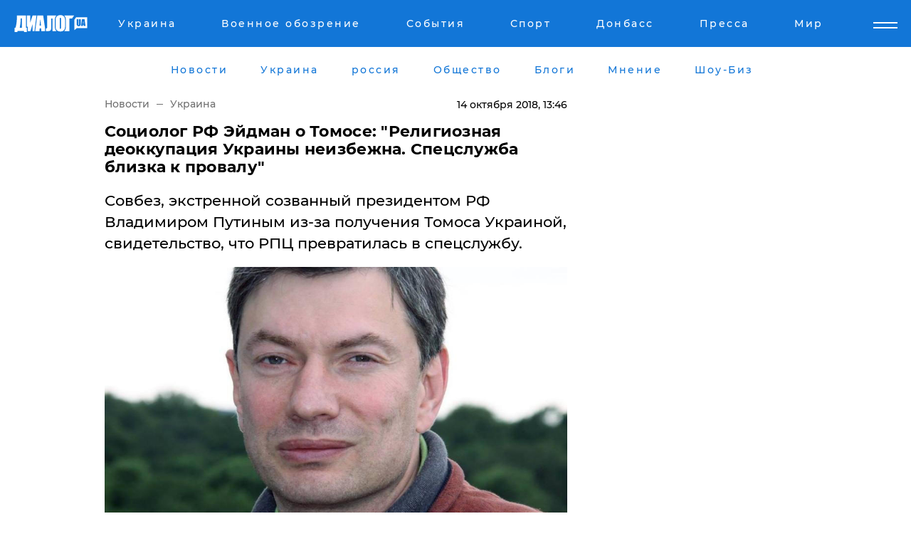

--- FILE ---
content_type: text/html; charset=UTF-8
request_url: https://www.dialog.ua/ukraine/162382_1539513997
body_size: 12160
content:
<!DOCTYPE html>
<html xmlns="http://www.w3.org/1999/xhtml" dir="ltr" lang="ru" xmlns:og="http://ogp.me/ns#">
<head>
    <meta http-equiv="Content-Type" content="text/html; charset=utf-8" />
    <meta name="viewport" content="width=device-width, initial-scale=1">

    <title>Томос об автокефалии РПЦ Эйдман: Социолог РФ Эйдман о Томосе: &quot;Религиозная деоккупация Украины неизбежна. Спецслужба близка к провалу&quot; - 13.10.18 | Dialog.UA</title>
    <meta name="description" content="Совбез, экстренной созванный президентом РФ Владимиром Путиным из-за получения Томоса Украиной, свидетельство, что РПЦ превратилась в спецслужбу.

">
    <meta name="keywords" content=", томос, украина, автокефалия, синод, варфоломей, уппц, россия, рпц, путин, совбез, эйдман укр нет, последние новости дня">
    <link rel="canonical" href="https://www.dialog.ua/ukraine/162382_1539513997"/>
    
                        <link rel="amphtml" href="https://www.dialog.ua/ukraine/162382_1539513997/amp">
            
     <meta http-equiv="x-dns-prefetch-control" content="on">
 <link rel="dns-prefetch" href="//google-analytics.com">
 <link rel="dns-prefetch" href="//connect.facebook.net">
 <link rel="dns-prefetch" href="//securepubads.g.doubleclick.net">
 <link rel="preconnect" href="//securepubads.g.doubleclick.net">
 <link rel="dns-prefetch" href="//cm.g.doubleclick.net">
 <link rel="preconnect" href="//cm.g.doubleclick.net">
 <link rel="dns-prefetch" href="//counter.yadro.ru">
 <link rel="dns-prefetch" href="//www.googletagmanager.com/">
 <link rel='dns-prefetch' href='https://ajax.googleapis.com'/>
    <meta name='yandex-verification' content='7fdab9f0679cc6c0'/>

    <!-- news_keywords (only for news/index) -->
            <meta name="news_keywords" content=", томос, украина, автокефалия, синод, варфоломей, уппц, россия, рпц, путин, совбез, эйдман укр нет, последние новости дня">
    
    <meta name="author" content="Dialog.ua">
    <link rel="shortcut icon" href="/favicon.ico">

            <link rel="stylesheet" href="/css/style.min.css?ver=12" type="text/css">
    
    <style>
        /** =================== MONTSERRAT =================== **/

        /** Montserrat Thin **/
        @font-face {
            font-family: "Montserrat";
            font-display: swap;
            font-weight: 100;
            font-style: normal;
            src: url("/css/fonts/Montserrat-Thin.woff2") format("woff2"),
            url("/css/fonts/Montserrat-Thin.woff") format("woff");
        }

        /** Montserrat Thin-Italic **/
        @font-face {
            font-family: "Montserrat";
            font-display: swap;
            font-weight: 100;
            font-style: italic;
            src: url("/css/fonts/Montserrat-ThinItalic.woff2") format("woff2"),
            url("/css/fonts/Montserrat-ThinItalic.woff") format("woff");
        }

        /** Montserrat Light **/
        @font-face {
            font-family: "Montserrat";
            font-display: swap;
            font-weight: 300;
            font-style: normal;
            src: url("/css/fonts/Montserrat-Light.woff2") format("woff2"),
            url("/css/fonts/Montserrat-Light.woff") format("woff");
        }

        /** Montserrat Light-Italic **/
        @font-face {
            font-family: "Montserrat";
            font-display: swap;
            font-weight: 300;
            font-style: italic;
            src: url("/css/fonts/Montserrat-LightItalic.woff2") format("woff2"),
            url("/css/fonts/Montserrat-LightItalic.woff") format("woff");
        }


        /** Montserrat Medium **/
        @font-face {
            font-family: "Montserrat";
            font-display: swap;
            font-weight: 500;
            font-style: normal;
            src: url("/css/fonts/Montserrat-Medium.woff2") format("woff2"),
            url("/css/fonts/Montserrat-Medium.woff") format("woff");
        }

        /** Montserrat Bold **/
        @font-face {
            font-family: "Montserrat";
            font-display: swap;
            font-weight: 600;
            font-style: normal;
            src: url("/css/fonts/Montserrat-Bold.woff2") format("woff2"),
            url("/css/fonts/Montserrat-Bold.woff") format("woff");
        }

        /** Montserrat ExtraBold **/
        @font-face {
            font-family: "Montserrat";
            font-display: swap;
            font-weight: 800;
            font-style: normal;
            src: url("/css/fonts/Montserrat-ExtraBold.woff2") format("woff2"),
            url("/css/fonts/Montserrat-ExtraBold.woff") format("woff");
        }
    </style>

    <!-- og meta -->
    <!-- Facebook Meta -->
    <meta property="fb:app_id" content="1010365385685044" />
    <meta property="og:url" content="https://www.dialog.ua/ukraine/162382_1539513997" />
    <meta property="og:site_name" content="Диалог.UA" />
    <meta property="og:title" content='​Социолог РФ Эйдман о Томосе: "Религиозная деоккупация Украины неизбежна. Спецслужба близка к провалу"' />
    <meta property="og:type" content="article">
    <meta property="og:description" content='Совбез, экстренной созванный президентом РФ Владимиром Путиным из-за получения Томоса Украиной, свидетельство, что РПЦ превратилась в спецслужбу.

' />
    <meta property="og:image" content="https://www.dialog.ua/images/news/d31577b61f02928e895a463f1a8632f1.jpg" />
            <meta property="og:image:width" content="936" />
        <meta property="og:image:height" content="578" />
    <!-- Twitter Meta -->
<meta name="twitter:card" content="summary_large_image">
<meta name="twitter:site" content="@Dialog_UA">
<meta name="twitter:creator" content="@Dialog_UA">
<meta name="twitter:title" content="​Социолог РФ Эйдман о Томосе: &quot;Религиозная деоккупация Украины неизбежна. Спецслужба близка к провалу&quot;">
<meta name="twitter:description" content="Совбез, экстренной созванный президентом РФ Владимиром Путиным из-за получения Томоса Украиной, свидетельство, что РПЦ превратилась в спецслужбу.

">
<meta name="twitter:image" content="https://www.dialog.ua/images/news/d31577b61f02928e895a463f1a8632f1.jpg">
<meta name="twitter:domain" content="www.dialog.ua>">    <meta name="google-site-verification" content="jZKJrW_rC4oKR50hCSQ9LFM1XjJbWaQQnPgLYvrSx00" />

    <!-- Google tag (gtag.js) -->
    <script async src="https://www.googletagmanager.com/gtag/js?id=G-HJDW518ZWK" type="3f2eb7e1821e4d5caa555eb8-text/javascript"></script>
    <script type="3f2eb7e1821e4d5caa555eb8-text/javascript">
      window.dataLayer = window.dataLayer || [];
      function gtag(){dataLayer.push(arguments);}
      gtag('js', new Date());

      gtag('config', 'G-HJDW518ZWK');
    </script>
    
    <link rel="manifest" href="/manifest.json">

    <link rel="alternate" hreflang="ru" href="https://www.dialog.ua/ukraine/162382_1539513997" />
    
    <link rel="apple-touch-icon" href="/img/apple-touch-icon.png">

    </head>
<body>
<div class="overlay"></div>

<div class="header_contn">
    <header class="sticky">
        <div class="container">
            <div class="header-content">
                <div class="header-logo">

                    
                    
                    <a href="https://www.dialog.ua" class="logo">
                        <img src="/css/images/logo.svg" class="logo-main" alt="" width="103" height="24">
                    </a>
                </div>

                <nav>
                    <div class="nav-menu">
                        <ul class="main-menu">
                                                                <li><a href="https://www.dialog.ua/ukraine"><span>Украина</span></a></li>
                                                                    <li><a href="https://www.dialog.ua/war"><span>Военное обозрение</span></a></li>
                                                                    <li><a href="https://daily.dialog.ua/"><span>События</span></a></li>
                                                                    <li><a href="https://sport.dialog.ua/"><span>Спорт</span></a></li>
                                                                    <li><a href="https://www.dialog.ua/tag/274"><span>Донбасс</span></a></li>
                                                                    <li><a href="https://www.dialog.ua/press-release"><span>Пресса</span></a></li>
                                                                    <li><a href="https://www.dialog.ua/world"><span>Мир</span></a></li>
                                                        </ul>
                    </div>

                    <span class="mask"></span>
                </nav>

            </div>
    </div>
    <!-- выпадающее меню -->
    <div class="mobile-nav-wrap" role="navigation">
        <div class="mobile-header-nav ">

            <div class="menu-content">

                <div class="mobile-menu-head">

                    <a class="mobile-menu-head__close" href="#">
                        <img src="/css/images/menu-close.svg" alt="">
                    </a>

                    <span class="mobile-menu-head__logo"><a href=""> <img src="/css/images/logo.svg" alt=""></a></span>

                    <div class="language-selection__mob-menu"><a href="">UA</a></div>
                </div>

                
                <div class="menu-column">
                                                                                <span class="menu-column__title">Главная</span>
                                        <ul>

                                                    <li><a href="https://www.dialog.ua/news"><span>Все новости</span></a></li>
                                                    <li><a href="https://www.dialog.ua/russia"><span>россия</span></a></li>
                                                    <li><a href="https://www.dialog.ua/world"><span>Мир</span></a></li>
                                                    <li><a href="https://www.dialog.ua/war"><span>Военное обозрение</span></a></li>
                                                    <li><a href="https://www.dialog.ua/science"><span>Наука и Техника</span></a></li>
                                                    <li><a href="https://www.dialog.ua/business"><span>Экономика</span></a></li>
                                                    <li><a href="https://www.dialog.ua/opinion"><span>Мнение</span></a></li>
                                                    <li><a href="https://www.dialog.ua/blogs"><span>Блоги</span></a></li>
                                                    <li><a href="https://www.dialog.ua/press-release"><span>Пресса</span></a></li>
                                                    <li><a href="https://showbiz.dialog.ua/"><span>Шоу-биз</span></a></li>
                                                    <li><a href="https://www.dialog.ua/health"><span>Здоровье</span></a></li>
                                                    <li><a href="https://www.dialog.ua/ukraine"><span>Украина</span></a></li>
                                                    <li><a href="https://sport.dialog.ua/"><span>Спорт</span></a></li>
                                                    <li><a href="https://www.dialog.ua/culture"><span>Культура</span></a></li>
                                                    <li><a href="https://www.dialog.ua/tag/304"><span>Беларусь</span></a></li>
                                            </ul>
                                    </div>
                
                <div class="menu-column">
                                        <span class="menu-column__title">Города</span>
                                        <ul>

                                                    <li><a href="https://www.dialog.ua/tag/18"><span>Донецк</span></a></li>
                                                    <li><a href="https://www.dialog.ua/tag/28"><span>Луганск</span></a></li>
                                                    <li><a href="https://www.dialog.ua/tag/23"><span>Киев</span></a></li>
                                                    <li><a href="https://www.dialog.ua/tag/29"><span>Харьков</span></a></li>
                                                    <li><a href="https://www.dialog.ua/tag/30"><span>Днепр</span></a></li>
                                                    <li><a href="https://www.dialog.ua/tag/34"><span>Львов</span></a></li>
                                                    <li><a href="https://www.dialog.ua/tag/33"><span>Одесса</span></a></li>
                                            </ul>
                                    </div>
                
                <div class="menu-column">
                                        <span class="menu-column__title">Война на Донбассе и в Крыму</span>
                                        <ul>

                                                    <li><a href="https://www.dialog.ua/tag/154"><span>"ДНР"</span></a></li>
                                                    <li><a href="https://www.dialog.ua/tag/156"><span>"ЛНР"</span></a></li>
                                                    <li><a href="https://www.dialog.ua/tag/2"><span>Оккупация Крыма</span></a></li>
                                                    <li><a href="https://www.dialog.ua/tag/27"><span>Новости Крыма</span></a></li>
                                                    <li><a href="https://www.dialog.ua/tag/274"><span>Донбасс</span></a></li>
                                                    <li><a href="https://www.dialog.ua/tag/116"><span>Армия Украины</span></a></li>
                                            </ul>
                                    </div>
                
                <div class="menu-column">
                                        <span class="menu-column__title">Лайф стайл</span>
                                        <ul>

                                                    <li><a href="https://www.dialog.ua/health"><span>Здоровье</span></a></li>
                                                    <li><a href="https://www.dialog.ua/donation.html"><span>Помощь проекту</span></a></li>
                                                    <li><a href="https://life.dialog.ua/"><span>Стиль Диалога</span></a></li>
                                                    <li><a href="https://showbiz.dialog.ua/"><span>Шоу-биз</span></a></li>
                                                    <li><a href="https://www.dialog.ua/culture"><span>Культура</span></a></li>
                                                    <li><a href="https://news.dialog.ua/"><span>Общество</span></a></li>
                                            </ul>
                                    </div>
                
                <div class="menu-column">
                                        <span class="menu-column__title">Преса</span>
                                        <ul>

                                                    <li><a href="https://www.dialog.ua/press-release"><span>Преса</span></a></li>
                                            </ul>
                                    </div>
                
                <div class="menu-column">
                                        <span class="menu-column__title">Авторское</span>
                                        <ul>

                                                    <li><a href="https://www.dialog.ua/opinion"><span>Мнение</span></a></li>
                                                    <li><a href="https://www.dialog.ua/blogs"><span>Блоги</span></a></li>
                                                    <li><a href="https://www.dialog.ua/tag/63"><span>ИноСМИ</span></a></li>
                                            </ul>
                                    </div>
                
            </div>

        </div>
    </div>

    
        <a class="mobile-menu-toggle js-toggle-menu hamburger-menu button" href="#">
            <span class="menu-item menu-item-1"></span>
            <span class="menu-item"></span>
        </a>

        <div class="language-selection language-selection--mobile">
            <a href="/ukr">
                UA            </a>
        </div>
    </header>
</div>


    <!-- MAIN PART -->
<main class="">
    <div class="container">

        <div class="top-content-menu">
            <div class="top-content-menu__nav">
                <ul>
                                                <li><a href="https://www.dialog.ua/news"><span>Новости</span></a></li>
                                                    <li><a href="https://www.dialog.ua/ukraine"><span>Украина</span></a></li>
                                                    <li><a href="https://www.dialog.ua/russia"><span>россия</span></a></li>
                                                    <li><a href="https://news.dialog.ua"><span>Общество</span></a></li>
                                                    <li><a href="https://www.dialog.ua/blogs"><span>Блоги</span></a></li>
                                                    <li><a href="https://www.dialog.ua/opinion"><span>Мнение</span></a></li>
                                                    <li><a href="https://showbiz.dialog.ua/"><span>Шоу-Биз</span></a></li>
                                        </ul>
            </div>

            <span class="mask"></span>
        </div>

        <div class="section-content section_news">

            
    <div class="main-content news_main_content">
        <div class="content content--new-inner news_content_blok  news_innner">



            
                
            
            <!-- update news button -->
            <div class="new-head">
                <script type="application/ld+json">
    {
        "@context": "http://schema.org",
        "@type": "NewsArticle",
        "mainEntityOfPage":{
            "@type":"WebPage",
            "@id":"https://www.dialog.ua/ukraine/162382_1539513997"
        },
        "headline": "​Социолог РФ Эйдман о Томосе: &quot;Религиозная деоккупация Украины неизбежна. Спецслужба близка к провалу&quot;",
                 "image": {
            "@type": "ImageObject",
            "representativeOfPage": "true",
            "url": "https://www.dialog.ua/images/news/d31577b61f02928e895a463f1a8632f1.jpg",
            "width": 936,
            "height": 578        },
                    "datePublished": "2018-10-14T13:46:37+03:00",
                 "dateModified": "2018-10-14T14:50:02+03:00",
        
                "author": {
            "@type": "Organization",
            "name": "Dialog.ua"
        },
            
        "publisher": {
                "@type": "Organization",
                "name": "Dialog.ua",
                "logo": {
                    "@type": "ImageObject",
                    "url": "https://www.dialog.ua/img/publisher_logo.jpg",
                    "width": 309,
                    "height": 148
                }
            },

        "description": "Совбез, экстренной созванный президентом РФ Владимиром Путиным из-за получения Томоса Украиной, свидетельство, что РПЦ превратилась в спецслужбу.&lt;br&gt;&lt;br&gt;",
        "articleBody": "С жестким заявлением по поводу РПЦ выступил в&amp;nbsp;Facebook известный российский социолог и блогер Игорь Эйдман, передает &quot;Диалог.UA&quot;.13 октября Кремль&amp;nbsp;созвал заседание Совбеза, на котором обсуждался провал РПЦ в Украине в связи с&amp;nbsp;Томосом. Это очень красноречивая реакция, подчеркнул социолог.&quot;РПЦ в ее нынешнем виде - скорее не религиозная организация, а спецслужба, имеющая пропагандистские, разведывательные и охранительные функции. Она, наряду с ФСБ, ГРУ, государственным телевидением, - один из основных инструментов ведения гибридной войны&quot;, - отметил Эйдман, добавив, что сегодня основные задачи РПЦ: обеспечение лояльности Кремлю в РФ и за ее границами.&amp;nbsp;Статус религиозной организации играет на руку Кремлю, так как РПЦ имеет возможность беспрепятственно осуществлять вредоносную деятельность на территориях независимых стран.&quot;Это, как если бы ФСБ могла иметь легальные отделения в любой украинской деревне&quot;, - подчеркнул&amp;nbsp;Эйдман, напомнив, что на оккупированной ныне части Донбасса РПЦ принимала самое активное участие в войне. Террористы уже сами в этом&amp;nbsp;признаются.Социолог констатировал, что Томос, дарованный Украине Вселенским патриархатом, серьезно &quot;подкосил&quot; РПЦ.&quot;Религиозная деоккупация Украины становится неизбежной, хотя, конечно, впереди еще годы напряженной борьбы&quot;, - предупредил он.Напомним, ранее &quot;Диалог.UA&quot; сообщал, что Порошенко&amp;nbsp;констатировал победу на &quot;российскими демонами&quot; с помощью Томоса.",
        "keywords": "томос, украина, автокефалия, синод, варфоломей, уппц, россия, рпц, путин, совбез, эйдман"
        }

</script>
                
<script type="application/ld+json">
    {
        "@context": "http://schema.org",
        "@type": "BreadcrumbList",
        "itemListElement": [
            {
                "@type": "ListItem",
                "position": 1,
                "item": {
                    "@id": "https://www.dialog.ua",
                    "name": "Главная"
                }
            },
            {
                "@type": "ListItem",
                "position": 2,
                "item": {
                    "@id": "https://www.dialog.ua/ukraine",
                    "name": "Украина"
                }
            }
        ]
    }
</script>

                
                    <div class="breadcrumbs">
                        <a href="https://www.dialog.ua">
                            Новости                        </a>
                        <span class="sep"></span>
                        <a href="/ukraine">Украина</a>
                    </div>

                

                
                <span class="new-head__date">
                    14 октября 2018, 13:46                </span>
            </div>

            
            <div class="new-inner inner_news">

                <h1>​Социолог РФ Эйдман о Томосе: "Религиозная деоккупация Украины неизбежна. Спецслужба близка к провалу"</h1>

                <p class="preview">Совбез, экстренной созванный президентом РФ Владимиром Путиным из-за получения Томоса Украиной, свидетельство, что РПЦ превратилась в спецслужбу.

</p>

                <p><img src="https://www.dialog.ua/images/news/d31577b61f02928e895a463f1a8632f1.jpg" alt="​Социолог РФ Эйдман о Томосе: &quot;Религиозная деоккупация Украины неизбежна. Спецслужба близка к провалу&quot;" /></p>
                
                        <div class="banner banner--news align-center align-center" style="">
        <script async src="https://pagead2.googlesyndication.com/pagead/js/adsbygoogle.js?client=ca-pub-3695032019363550" crossorigin="anonymous" type="3f2eb7e1821e4d5caa555eb8-text/javascript"></script>
<!-- Под фото новость Десктоп -->
<ins class="adsbygoogle"
     style="display:block"
     data-ad-client="ca-pub-3695032019363550"
     data-ad-slot="1996806517"
     data-ad-format="auto"
     data-full-width-responsive="true"></ins>
<script type="3f2eb7e1821e4d5caa555eb8-text/javascript">
     (adsbygoogle = window.adsbygoogle || []).push({});
</script>    </div>
                
                

                                                    
                
                <p>С жестким заявлением по поводу РПЦ выступил в&nbsp;<a href="https://www.facebook.com/permalink.php?story_fbid=2069115226484779&id=100001589654713">Facebook</a> известный российский социолог и блогер Игорь Эйдман, передает "Диалог.UA".</p><p>13 октября Кремль&nbsp;<a href="https://www.dialog.ua/ukraine/162367_1539497899" style="background-color: initial;">созвал</a> заседание Совбеза, на котором обсуждался провал РПЦ в Украине в связи с&nbsp;<a href="https://www.dialog.ua/tag/584" style="background-color: initial;">Томосом</a>. Это очень красноречивая реакция, подчеркнул социолог.</p>        <div class="news-content-ad align-center" style="">
        <script async src="https://pagead2.googlesyndication.com/pagead/js/adsbygoogle.js?client=ca-pub-3695032019363550" crossorigin="anonymous" type="3f2eb7e1821e4d5caa555eb8-text/javascript"></script>
<!-- В тело новости проверка Диалог -->
<ins class="adsbygoogle"
     style="display:block"
     data-ad-client="ca-pub-3695032019363550"
     data-ad-slot="7403794482"
     data-ad-format="auto"
     data-full-width-responsive="true"></ins>
<script type="3f2eb7e1821e4d5caa555eb8-text/javascript">
     (adsbygoogle = window.adsbygoogle || []).push({});
</script>    </div>
<p>"РПЦ в ее нынешнем виде - скорее не религиозная организация, а спецслужба, имеющая пропагандистские, разведывательные и охранительные функции. Она, наряду с ФСБ, ГРУ, государственным телевидением, - один из основных инструментов ведения гибридной войны", - отметил Эйдман, добавив, что сегодня основные задачи РПЦ: обеспечение лояльности Кремлю в РФ и за ее границами.&nbsp;Статус религиозной организации играет на руку Кремлю, так как РПЦ имеет возможность беспрепятственно осуществлять вредоносную деятельность на территориях независимых стран.</p><p>"Это, как если бы ФСБ могла иметь легальные отделения в любой украинской деревне", - подчеркнул&nbsp;<a href="https://www.dialog.ua/russia/162119_1539200457">Эйдман</a>, напомнив, что на оккупированной ныне части Донбасса РПЦ принимала самое активное участие в войне. Террористы уже сами в этом&nbsp;<a href="https://www.dialog.ua/ukraine/162320_1539409150">признаются</a>.</p><p>Социолог констатировал, что Томос, дарованный Украине Вселенским патриархатом, серьезно "подкосил" РПЦ.</p><p>"Религиозная деоккупация Украины становится неизбежной, хотя, конечно, впереди еще годы напряженной борьбы", - предупредил он.</p><p><img src="https://www.dialog.ua/images/content/602c1e529f3783b1d37d4d1bb9f3585b.JPG"></p><p>Напомним, ранее "Диалог.UA" сообщал, что Порошенко&nbsp;<a href="https://www.dialog.ua/ukraine/162370_1539502246">констатировал</a> победу на "российскими демонами" с помощью Томоса.</p>
                                                                </div>

                            <div class="tags">
                                            <a target="_blank" href="https://www.dialog.ua/tag/67">Владимир Путин</a>                                            <a target="_blank" href="https://www.dialog.ua/tag/165">Новости России</a>                                            <a target="_blank" href="https://www.dialog.ua/tag/219">Политика</a>                                            <a target="_blank" href="https://www.dialog.ua/tag/222">Мнение</a>                                            <a target="_blank" href="https://www.dialog.ua/tag/227">Общество</a>                                            <a target="_blank" href="https://www.dialog.ua/tag/295">Новости Украины</a>                                            <a target="_blank" href="https://www.dialog.ua/tag/334">Спецслужбы</a>                                            <a target="_blank" href="https://www.dialog.ua/tag/486">Религия</a>                                            <a target="_blank" href="https://www.dialog.ua/tag/514">Скандал</a>                                            <a target="_blank" href="https://www.dialog.ua/tag/581">Новости дня</a>                                            <a target="_blank" href="https://www.dialog.ua/tag/584">Томос об автокефалии УПЦ</a>                                    </div>
            
            <div class="share">
                <div class="socials">
                    <button class="open-comments mobile-hide">+ Добавить Комментарий</button>
                    <div class="shareaholic-canvas" data-app="share_buttons" data-app-id="26969635"></div>
                </div>
            </div>

            
            
                        <div class="banner mobile-hide align-center" style="width: 650px;">
        <!-- Вниз новости НВ Дизайн Диалог Декстоп -->
<ins class="adsbygoogle"
     style="display:block"
     data-ad-client="ca-pub-3660307541539783"
     data-ad-slot="3521732345"
     data-ad-format="auto"
     data-full-width-responsive="true"></ins>
<script type="3f2eb7e1821e4d5caa555eb8-text/javascript">
     (adsbygoogle = window.adsbygoogle || []).push({});
</script>    </div>
                
            



                            <div class="related-news">
                    <h2>Новости по теме</h2>

                                            <div class="related-new-item">
                            <p><a href="https://www.dialog.ua/ukraine/162242_1539330512">Почему предоставление Томоса Украине уже буквально деморализует активистов Гундяева и Путина в рясе - эксперт</a></p>
                            <span class="related-new-item__date">
                    14 октября 2018                </span>
                        </div>
                                            <div class="related-new-item">
                            <p><a href="https://www.dialog.ua/blogs/162278_1539348737">РПЦ де-факто потеряла свой статус в Украине, но не все так просто: детали и тайны решения Синода по Томосу</a></p>
                            <span class="related-new-item__date">
                    14 октября 2018                </span>
                        </div>
                                            <div class="related-new-item">
                            <p><a href="https://www.dialog.ua/russia/162287_1539354691">Москва готова к "насильственным проявлениям": Песков открыто угрожает Украине ответить на Томос</a></p>
                            <span class="related-new-item__date">
                    14 октября 2018                </span>
                        </div>
                                            <div class="related-new-item">
                            <p><a href="https://www.dialog.ua/ukraine/162320_1539409150">​Томос "развязал языки" террористам: Стрелков разоткровенничался о роли РПЦ в войне на Донбассе</a></p>
                            <span class="related-new-item__date">
                    14 октября 2018                </span>
                        </div>
                                            <div class="related-new-item">
                            <p><a href="https://www.dialog.ua/war/162321_1539410196">​Разозленный Томосом оккупант обрушил на ВСУ тяжелую артиллерию и был "наказан" - подробности</a></p>
                            <span class="related-new-item__date">
                    14 октября 2018                </span>
                        </div>
                                            <div class="related-new-item">
                            <p><a href="https://www.dialog.ua/ukraine/162328_1539424123">​"Беспрецедентная наглость", - в РПЦ обещают Украине и Константинополю "какие-то меры" в ответ на Томос</a></p>
                            <span class="related-new-item__date">
                    14 октября 2018                </span>
                        </div>
                                            <div class="related-new-item">
                            <p><a href="https://www.dialog.ua/russia/162335_1539431239">Томос для Украины: глава РПЦ Кирилл экстренно едет в Беларусь "спасать" своих подчиненных - подробности</a></p>
                            <span class="related-new-item__date">
                    14 октября 2018                </span>
                        </div>
                                            <div class="related-new-item">
                            <p><a href="https://www.dialog.ua/russia/162339_1539436503">Греция после Томоса "осмелела": Афон теперь под запретом для священников и мирян РПЦ</a></p>
                            <span class="related-new-item__date">
                    14 октября 2018                </span>
                        </div>
                                            <div class="related-new-item">
                            <p><a href="https://www.dialog.ua/ukraine/162370_1539502246">"Полное размосквление", - мощное выступление Порошенко на большой молитве украинцев за Томос</a></p>
                            <span class="related-new-item__date">
                    14 октября 2018                </span>
                        </div>
                                            <div class="related-new-item">
                            <p><a href="https://www.dialog.ua/ukraine/162371_1539503825">​Мощная молитва тысяч украинцев за Томос и новую независимую Церковь - онлайн-трансляция</a></p>
                            <span class="related-new-item__date">
                    14 октября 2018                </span>
                        </div>
                                            <div class="related-new-item">
                            <p><a href="https://www.dialog.ua/russia/162377_1539510420">В злобе из-за Томоса РПЦ кричит, что сторонник войны на Донбассе Кирилл "любит" украинцев, а они "любят" его</a></p>
                            <span class="related-new-item__date">
                    14 октября 2018                </span>
                        </div>
                                            <div class="related-new-item">
                            <p><a href="https://www.dialog.ua/ukraine/162380_1539513173">Филарет поставил новую цель для Украины после Томоса: "У нас будет одна церковь, а не три" - видео</a></p>
                            <span class="related-new-item__date">
                    14 октября 2018                </span>
                        </div>
                                    </div>
            
                            <h2 class="margin-small"><a href="https://www.dialog.ua/news">Последние новости</a></h2>
<div class="news last-news">
    
        <div class="new-item">
            <p>
                <a href="https://news.dialog.ua/327698_1769438860">В Украине некоторым пенсионерам выплаты могут увеличить в два раза: детали нового законопроекта </a>                            </p>
            <span class="new-item__time">16:57</span>
        </div>

    
        <div class="new-item">
            <p>
                <a href="https://www.dialog.ua/russia/327697_1769438689">"Сами виноваты", - Z-пропагандист Мардан требует, чтобы жители Белгорода обеспечили себя электричеством</a>                <span class="new-item__icon"><img src="/css/images/video-icon.svg" class="video-icon" alt=""></span>            </p>
            <span class="new-item__time">16:52</span>
        </div>

    
        <div class="new-item">
            <p>
                <a href="https://www.dialog.ua/business/327696_1769437516">Индия готовит стратегическое соглашение с Европой – Reuters</a>                            </p>
            <span class="new-item__time">16:43</span>
        </div>

    
        <div class="new-item">
            <p>
                <a href="https://daily.dialog.ua/327695_1769437261">В водах Филиппин затонул паром с сотнями пассажиров на борту: есть погибшие и пропавшие без вести - АР</a>                            </p>
            <span class="new-item__time">16:40</span>
        </div>

    
        <div class="new-item">
            <p>
                <a href="https://www.dialog.ua/world/327694_1769437055">До 30 тысяч за двое суток: в Иране всплыли скрытые данные о жертвах разгона протестов</a>                            </p>
            <span class="new-item__time">16:37</span>
        </div>

    
        <div class="new-item">
            <p>
                <a href="https://www.dialog.ua/war/327693_1769435947"><strong>Армия РФ отошла с позиций в Херсонской области – ВСУ назвали причины</strong></a>                            </p>
            <span class="new-item__time">16:07</span>
        </div>

    
        <div class="new-item">
            <p>
                <a href="https://www.dialog.ua/war/327692_1769435667">Российская армия выдохлась: продвижение на фронте практически остановилось - СМИ</a>                            </p>
            <span class="new-item__time">16:05</span>
        </div>

    
        <div class="new-item">
            <p>
                <a href="https://www.dialog.ua/ukraine/327691_1769435238"><strong>Зеленский подвел итог первой серии переговоров в Абу-Даби: "Готовимся"</strong></a>                            </p>
            <span class="new-item__time">16:02</span>
        </div>

    
        <div class="new-item">
            <p>
                <a href="https://showbiz.dialog.ua/327690_1769434615">Максим Галкин отреагировал на обстрел РФ и призвал мир не быть “глухим и слепым” к трагедии в Украине</a>                            </p>
            <span class="new-item__time">15:50</span>
        </div>

    
        <div class="new-item">
            <p>
                <a href="https://www.dialog.ua/war/327689_1769433722">От станка в окоп: в "Ростсельмаше" массово увольняют людей для отправки на фронт</a>                            </p>
            <span class="new-item__time">15:32</span>
        </div>

    
        <div class="new-item">
            <p>
                <a href="https://www.dialog.ua/ukraine/327688_1769432601"><strong>В Украине завтра потепление, но есть нюанс: синоптики предупредили украинцев</strong></a>                            </p>
            <span class="new-item__time">15:15</span>
        </div>

    
        <div class="new-item">
            <p>
                <a href="https://www.dialog.ua/russia/327687_1769431317">Облысевшая ​Симоньян впервые показала себя без парика: после химиотерапии у нее выпали волосы</a>                            </p>
            <span class="new-item__time">14:54</span>
        </div>

    
        <div class="new-item">
            <p>
                <a href="https://www.dialog.ua/world/327686_1769430676">“Без помощи правительства”: в Чехии создали дроны на основе перехваченного БПЛА РФ и передадут Украине</a>                            </p>
            <span class="new-item__time">14:45</span>
        </div>

    
        <div class="new-item">
            <p>
                <a href="https://www.dialog.ua/war/327685_1769429095">В “мясном штурме” под Новоселовкой был ликвидирован боевик из Филиппин - подробности от ГУР</a>                            </p>
            <span class="new-item__time">14:18</span>
        </div>

    
        <div class="new-item">
            <p>
                <a href="https://www.dialog.ua/opinion/327684_1769428990">Гудков удивил ответом на вопрос о возможном преемнике Путина: "И это я не шучу"</a>                <span class="new-item__icon"><img src="/css/images/video-icon.svg" class="video-icon" alt=""></span>            </p>
            <span class="new-item__time">14:12</span>
        </div>

    
        <div class="new-item">
            <p>
                <a href="https://www.dialog.ua/world/327683_1769428664">Сливал ядерные секреты в США: Китай арестовал ТОП генерала из окружения Си Цзиньпина - WSJ</a>                            </p>
            <span class="new-item__time">14:09</span>
        </div>

    
        <div class="new-item">
            <p>
                <a href="https://www.dialog.ua/ukraine/327682_1769427968"><strong>​В оккупированном Луганске ночью прогремели взрывы: Пасечник сказал, что взорвали</strong></a>                            </p>
            <span class="new-item__time">13:50</span>
        </div>

    
        <div class="new-item">
            <p>
                <a href="https://www.dialog.ua/world/327681_1769425685"><strong>Россию дожали: Москва спешно выводит войска с ключевой базы в Сирии – появилось видео</strong></a>                            </p>
            <span class="new-item__time">13:18</span>
        </div>

    
        <div class="new-item">
            <p>
                <a href="https://www.dialog.ua/russia/327680_1769424587">В Заполярье Мурманская область РФ во тьме: власти заявляют о подаче электричества, но местные жители опровергают их слова</a>                            </p>
            <span class="new-item__time">13:02</span>
        </div>

    
        <div class="new-item">
            <p>
                <a href="https://www.dialog.ua/ukraine/327679_1769421554"><strong>Нацполиция показала последствия ударов РФ по Украине: на Донетчине есть погибшие, на Сумщине ранены дети</strong></a>                            </p>
            <span class="new-item__time">12:08</span>
        </div>

    


</div>

<div class="show-more  show-more--margin show-more--large show-more--last-categories active_more">
    <a href="#">Смотреть ещё</a>
</div>
<form class="load_more_data">
    <input type="hidden" name="offset" value="40">
    <input type="hidden" name="limit" value="8">
    <input type="hidden" name="location" value="1" >
    <input type="hidden" name="locale" value="ru" >
    
        </form>

            

            
                
            

        </div>

        <aside>


            
                        <div class="banner align-center" style="width: 300px;">
        <script async src="https://pagead2.googlesyndication.com/pagead/js/adsbygoogle.js" type="3f2eb7e1821e4d5caa555eb8-text/javascript"></script>
<!-- Правая колонка проверка 300 Диалог -->
<ins class="adsbygoogle"
     style="display:block"
     data-ad-client="ca-pub-3660307541539783"
     data-ad-slot="4092939786"
     data-ad-format="auto"
     data-full-width-responsive="true"></ins>
<script type="3f2eb7e1821e4d5caa555eb8-text/javascript">
     (adsbygoogle = window.adsbygoogle || []).push({});
</script>    </div>

            
            <h2><a href="https://www.dialog.ua">Главные новости</a></h2>

            <div class="side-news">

                
                <div class="new-side-item">
    <p><a href="https://www.dialog.ua/world/327681_1769425685">Россию дожали: Москва спешно выводит войска с ключевой базы в Сирии – появилось видео</a></p>
</div>
                                <div class="new-side-item">
            <p><a href="https://www.dialog.ua/russia/327697_1769438689">"Сами виноваты", - Z-пропагандист Мардан требует, чтобы жители Белгорода обеспечили себя электричеством</a></p>
        </div>
            <div class="new-side-item">
            <p><a href="https://www.dialog.ua/business/327696_1769437516">Индия готовит стратегическое соглашение с Европой – Reuters</a></p>
        </div>
            <div class="new-side-item">
            <p><a href="https://www.dialog.ua/world/327694_1769437055">До 30 тысяч за двое суток: в Иране всплыли скрытые данные о жертвах разгона протестов</a></p>
        </div>
            <div class="new-side-item">
            <p><a href="https://www.dialog.ua/war/327692_1769435667">Российская армия выдохлась: продвижение на фронте практически остановилось - СМИ</a></p>
        </div>
            <div class="new-side-item">
            <p><a href="https://www.dialog.ua/ukraine/327691_1769435238">Зеленский подвел итог первой серии переговоров в Абу-Даби: "Готовимся"</a></p>
        </div>
            <div class="new-side-item">
            <p><a href="https://showbiz.dialog.ua/327690_1769434615">Максим Галкин отреагировал на обстрел РФ и призвал мир не быть “глухим и слепым” к трагедии в Украине</a></p>
        </div>
            <div class="new-side-item">
            <p><a href="https://www.dialog.ua/war/327689_1769433722">От станка в окоп: в "Ростсельмаше" массово увольняют людей для отправки на фронт</a></p>
        </div>
            <div class="new-side-item">
            <p><a href="https://www.dialog.ua/ukraine/327688_1769432601">В Украине завтра потепление, но есть нюанс: синоптики предупредили украинцев</a></p>
        </div>
    
                            </div>

            
                        <div class="banner align-center" style="">
        <script async src="https://pagead2.googlesyndication.com/pagead/js/adsbygoogle.js?client=ca-pub-3695032019363550" crossorigin="anonymous" type="3f2eb7e1821e4d5caa555eb8-text/javascript"></script>
<!-- Мобильный низ новости Диалог -->
<ins class="adsbygoogle"
     style="display:block"
     data-ad-client="ca-pub-3695032019363550"
     data-ad-slot="4039264547"
     data-ad-format="auto"
     data-full-width-responsive="true"></ins>
<script type="3f2eb7e1821e4d5caa555eb8-text/javascript">
     (adsbygoogle = window.adsbygoogle || []).push({});
</script>    </div>

            



                        <h2>Мнения</h2>

<div class="opinions users-side">

                <div class="user-item">
                                        <a href="https://www.dialog.ua/person/Gennady_Gudkov" class="user-item__head">
                                            <span class="user-item__avatar">
                            <img width="42px" height="42px" data-src="/images/person/b463236e1a299883fabbb3d5ab48a6d3.jpg" src="" />                        </span>
                                        <span class="user-item__name">
                                            <span>Геннадий Гудков</span>
                                            <span><p>Российский оппозиционер</p></span></span>
                </a>
            
            <p>

                                    <a href="https://www.dialog.ua/opinion/327684_1769428990"><span>Гудков удивил ответом на вопрос о возможном преемнике Путина: "И это я не шучу"</span></a>
                
            </p>

        </div>
            <div class="user-item">
                                        <a href="https://www.dialog.ua/person/Petr_Chernik" class="user-item__head">
                                            <span class="user-item__avatar">
                            <img width="42px" height="42px" data-src="/images/person/a8ebc634d2e732df675652c88da848c9.jpg" src="" />                        </span>
                                        <span class="user-item__name">
                                            <span>Петр Черник</span>
                                            <span><p>Военный эксперт, полковник запаса</p></span></span>
                </a>
            
            <p>

                                    <a href="https://www.dialog.ua/opinion/327678_1769420155"><span>Черник рассказал, какое вооружение могут передать Украине, хотя мы и не надеемся: "Можно превратить в пепел..."</span></a>
                
            </p>

        </div>
            <div class="user-item">
                                        <a href="https://www.dialog.ua/person/Garry_Kasparov" class="user-item__head">
                                            <span class="user-item__avatar">
                            <img width="42px" height="42px" data-src="/images/person/2e0482ce711556cedea3857d0f042092.jpg" src="" />                        </span>
                                        <span class="user-item__name">
                                            <span>Гарри Каспаров</span>
                                            <span><p>Оппозиционный деятель, чемпион мира по шахматам</p></span></span>
                </a>
            
            <p>

                                    <a href="https://www.dialog.ua/opinion/327671_1769363582"><span>Каспаров поставил Путину "диагноз", который многое объясняет: "Также надо понимать..."</span></a>
                
            </p>

        </div>
    </div>

<div class="show-more show-more--left show-more--margin">
    <a href="https://www.dialog.ua/opinion">Смотреть ещё</a>
</div>


<h2>Блоги</h2>

<div class="blogs users-side">
                <div class="user-item">
                            <a href="https://www.dialog.ua/person/Yurii_Shvets" class="user-item__head">
                                            <span class="user-item__avatar">
                            <img width="42px" height="42px" data-src="/images/person/1e2f8d91edbeac4b9be094576524e19b.jpg" src="" />                        </span>
                                        <span class="user-item__name">
                                            <span>Юрий Швец</span>
                                            <span><p>Экономический и военный аналитик</p></span></span>
                </a>
                        <p>
                                    <a href="https://www.dialog.ua/blogs/327657_1769347253"><span>Швец сообщил, что союзник Путина решил "попрощаться" с Россией и заявил, что пора заканчивать войну в Украине </span></a>
                
            </p>
        </div>
            <div class="user-item">
                            <a href="https://www.dialog.ua/person/Oleg_Zhdanov" class="user-item__head">
                                            <span class="user-item__avatar">
                            <img width="42px" height="42px" data-src="/images/person/c99f12aba18f2d5cd35454758b5361e8.jpg" src="" />                        </span>
                                        <span class="user-item__name">
                                            <span>Олег Жданов</span>
                                            <span><p>Военный эксперт,&nbsp;полковник запаса, блогер</p></span></span>
                </a>
                        <p>
                                    <a href="https://www.dialog.ua/blogs/327620_1769260586"><span>Жданов отметил хитрый нюанс в мирном плане, из-за которого Украине подписывать этот документ запрещено</span></a>
                
            </p>
        </div>
            <div class="user-item">
                            <a href="https://www.dialog.ua/person/Oleg_Zhdanov" class="user-item__head">
                                            <span class="user-item__avatar">
                            <img width="42px" height="42px" data-src="/images/person/c99f12aba18f2d5cd35454758b5361e8.jpg" src="" />                        </span>
                                        <span class="user-item__name">
                                            <span>Олег Жданов</span>
                                            <span><p>Военный эксперт,&nbsp;полковник запаса, блогер</p></span></span>
                </a>
                        <p>
                                    <a href="https://www.dialog.ua/blogs/327545_1769111112"><span>Жданов озвучил важную информацию по войне и ее завершению: "Нам этого никто не говорит"</span></a>
                
            </p>
        </div>
    </div>
<div class="show-more show-more--left show-more--margin">
    <a href="https://www.dialog.ua/blogs">Смотреть ещё</a>
</div>
            
            
                
            

        </aside>


    </div>
</div>

    </div>

    

    <div class="container">
        <div class="bottom-menu">
            <div class="bottom-menu__left">
                <span class="dialog-logo">
                    <img width="113px" height="26px" data-src="/css/images/logo-dark.svg" src="" />                </span>
                <span class="copy">© 2026, Диалог.ua<br>Все права защищены. </span>
            </div>
            <div class="bottom-menu__ul">
                <ul>
                    <li class="dialog-logo--show">
                        <img width="113px" height="20px" data-src="/css/images/logo-dark.svg" src="" />                    </li>
                                            <li><a href="https://www.dialog.ua/news"><span>Новости</span></a></li>
                                            <li><a href="https://www.dialog.ua/ukraine"><span>Украина</span></a></li>
                                            <li><a href="https://www.dialog.ua/russia"><span>россия</span></a></li>
                                            <li><a href="https://news.dialog.ua"><span>Общество</span></a></li>
                                            <li><a href="https://www.dialog.ua/blogs"><span>Блоги</span></a></li>
                                            <li><a href="https://www.dialog.ua/opinion"><span>Мнение</span></a></li>
                                            <li><a href="https://showbiz.dialog.ua/"><span>Шоу-Биз</span></a></li>
                                            <li><a href="https://www.dialog.ua/press-release"><span>Пресса</span></a></li>
                                            <li><a href="https://www.dialog.ua/world"><span>Мир</span></a></li>
                                            <li><a href="https://www.dialog.ua/business"><span>Экономика</span></a></li>
                                            <li><a href="https://www.dialog.ua/war"><span>Военное Обозрение</span></a></li>
                                            <li><a href="https://life.dialog.ua/"><span>Стиль</span></a></li>
                                            <li><a href="https://www.dialog.ua/tag/274"><span>Новости Донбасса</span></a></li>
                                            <li><a href="https://sport.dialog.ua/"><span>Спорт</span></a></li>
                                            <li><a href="https://dialog.ua/tag/71"><span>США</span></a></li>
                                            <li><a href="https://showbiz.dialog.ua"><span>Шоубиз</span></a></li>
                                    </ul>
            </div>
        </div>
    </div>
</main>



<!-- FOOTER -->
<footer>
    <div class="container">
        <div class="footer-content">

            <ul class="footer-menu">
                <li><a href="https://www.dialog.ua/about.html">О проекте</a></li>
                <li><a href="https://www.dialog.ua/editorial.html">Редакция</a></li>
                <li><a href="https://www.dialog.ua/contacts.html">Контакты</a></li>
                <li><a href="https://www.dialog.ua/adv.html">Реклама</a></li>
                <li><a href="https://www.dialog.ua/credits.html">Персональные данные</a></li>
                <li><a href="https://www.dialog.ua/privacypolicy.html">Защита персональных данных</a></li>

            </ul>
            <span class="footer-text">Использование материалов разрешается при условии ссылки (для интернет-изданий - гиперссылки) на "<a href="https://www.dialog.ua">Диалог.ua</a>" не ниже третьего абзаца.</span>
            <span class="copy">
                    © 2026, <span>Диалог.ua.</span> Все права защищены.                </span>
        </div>

    </div>
</footer>

<!-- <div class="cookie-policy">
    <p class="cookie-policy-title">Про использование cookies</p>
    <p class="cookie-policy-text">Продолжая просматривать www.dialog.ua вы подтверждаете, что ознакомились с Правилами
        пользования сайтом и соглашаетесь на использование файлов cookies</p>
    <div class="cookie-policy-buttons">
        <a href="https://www.dialog.ua/privacypolicy.html" class="cookie-info-link ">Про файлы cookies</a>
        <button class="cookie-accept-btn">Соглашаюсь</button>
    </div>
    <button class="close-btn"></button>
</div> -->

<script defer src="/js/jquery-3.2.1.min.js" type="3f2eb7e1821e4d5caa555eb8-text/javascript"></script>

<script async type="3f2eb7e1821e4d5caa555eb8-text/javascript">
    var scripts = document.getElementsByTagName('script');
    var script = scripts[scripts.length - 1];

    if (document.body.clientWidth >= 1024) {
        setTimeout(function () {
            script.outerHTML += '<script src="/js/desktop-scripts.js"></sc' + 'ript>';
        }, 500);
    } else {
        setTimeout(function () {
            script.outerHTML += '<script src="/js/mobile-scripts.js"></sc' + 'ript>';
        }, 500);
    }
</script>
<script defer src="/js/scripts.js?ver=5" type="3f2eb7e1821e4d5caa555eb8-text/javascript"></script>

<script type="3f2eb7e1821e4d5caa555eb8-text/javascript">

    function buildScript(src, attributes) {
        var script = document.createElement('script');
        script.src = src;
        for (key in attributes) {
            script[key] = attributes[key];
        }
        document.body.appendChild(script);
    }

    function downloadJSAtOnload() {
                (function () {
            var script = document.createElement('script');
            script.src = "https://pagead2.googlesyndication.com/pagead/js/adsbygoogle.js";
                        script.async = true;
                        document.body.appendChild(script);
        })();
        
        
                buildScript("https://platform.twitter.com/widgets.js", {async: true});
        buildScript("//www.instagram.com/embed.js", {async: true});
                /*buildScript("//dsms0mj1bbhn4.cloudfront.net/assets/pub/shareaholic.js",
            { async:true,
              "data-shr-siteid": "9a6d8903fd66a0407e4ed9a92f28cdcd",
              "data-cfasync": false,
            }
            );*/


        
    }

    if (window.addEventListener)
        window.addEventListener("load", downloadJSAtOnload, false);
    else if (window.attachEvent)
        window.attachEvent("onload", downloadJSAtOnload);
    else window.onload = downloadJSAtOnload;
</script>

    <script type="text/javascript" data-cfasync="false" src="//dsms0mj1bbhn4.cloudfront.net/assets/pub/shareaholic.js"
            data-shr-siteid="9a6d8903fd66a0407e4ed9a92f28cdcd" async="async"></script>


<script src="/cdn-cgi/scripts/7d0fa10a/cloudflare-static/rocket-loader.min.js" data-cf-settings="3f2eb7e1821e4d5caa555eb8-|49" defer></script><script defer src="https://static.cloudflareinsights.com/beacon.min.js/vcd15cbe7772f49c399c6a5babf22c1241717689176015" integrity="sha512-ZpsOmlRQV6y907TI0dKBHq9Md29nnaEIPlkf84rnaERnq6zvWvPUqr2ft8M1aS28oN72PdrCzSjY4U6VaAw1EQ==" data-cf-beacon='{"rayId":"9c4103525c58e9de","version":"2025.9.1","serverTiming":{"name":{"cfExtPri":true,"cfEdge":true,"cfOrigin":true,"cfL4":true,"cfSpeedBrain":true,"cfCacheStatus":true}},"token":"1fc2a877def342f8a2006fcbd93f5ff5","b":1}' crossorigin="anonymous"></script>
</body>

</html>


--- FILE ---
content_type: text/html; charset=utf-8
request_url: https://www.google.com/recaptcha/api2/aframe
body_size: 267
content:
<!DOCTYPE HTML><html><head><meta http-equiv="content-type" content="text/html; charset=UTF-8"></head><body><script nonce="UrZsysAZqceDzULpxtICoQ">/** Anti-fraud and anti-abuse applications only. See google.com/recaptcha */ try{var clients={'sodar':'https://pagead2.googlesyndication.com/pagead/sodar?'};window.addEventListener("message",function(a){try{if(a.source===window.parent){var b=JSON.parse(a.data);var c=clients[b['id']];if(c){var d=document.createElement('img');d.src=c+b['params']+'&rc='+(localStorage.getItem("rc::a")?sessionStorage.getItem("rc::b"):"");window.document.body.appendChild(d);sessionStorage.setItem("rc::e",parseInt(sessionStorage.getItem("rc::e")||0)+1);localStorage.setItem("rc::h",'1769441025153');}}}catch(b){}});window.parent.postMessage("_grecaptcha_ready", "*");}catch(b){}</script></body></html>